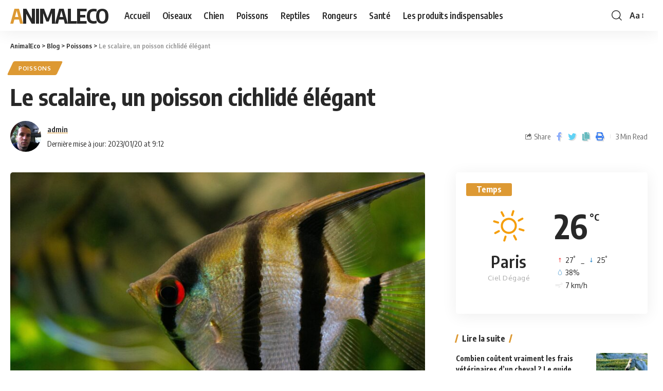

--- FILE ---
content_type: text/html; charset=UTF-8
request_url: https://www.animaleco.com/poissons/le-scalaire/
body_size: 17735
content:
<!DOCTYPE html>
<html lang="fr-FR">
<head>
    <meta charset="UTF-8">
    <meta http-equiv="X-UA-Compatible" content="IE=edge">
    <meta name="viewport" content="width=device-width, initial-scale=1">
    <link rel="profile" href="https://gmpg.org/xfn/11">
	<meta name='robots' content='index, follow, max-image-preview:large, max-snippet:-1, max-video-preview:-1' />

	<!-- This site is optimized with the Yoast SEO plugin v20.13 - https://yoast.com/wordpress/plugins/seo/ -->
	<title>Le scalaire, un poisson cichlidé élégant</title>
	<link rel="canonical" href="https://www.animaleco.com/poissons/le-scalaire/" />
	<meta property="og:locale" content="fr_FR" />
	<meta property="og:type" content="article" />
	<meta property="og:title" content="Le scalaire, un poisson cichlidé élégant" />
	<meta property="og:description" content="Le scalaire est un petit poisson de la famille des cichlidés d&rsquo;eau douce. C&rsquo;est un des poissons les plus aimés et reconnaissables des aquariums. Le scalaire, ou Pterophyllum scalare, vient d&rsquo;Amazonie et vous offre une variété fantastique d&rsquo;options en ce qui concerne leur taille, leur couleur et leur apparence générale. Ils sont considérés comme des [&hellip;]" />
	<meta property="og:url" content="https://www.animaleco.com/poissons/le-scalaire/" />
	<meta property="og:site_name" content="AnimalEco" />
	<meta property="article:published_time" content="2023-01-19T17:07:09+00:00" />
	<meta property="article:modified_time" content="2023-01-20T09:12:03+00:00" />
	<meta property="og:image" content="https://www.animaleco.com/wp-content/uploads/2023/01/138259104_m-scaled.jpg" />
	<meta property="og:image:width" content="2560" />
	<meta property="og:image:height" content="1491" />
	<meta property="og:image:type" content="image/jpeg" />
	<meta name="author" content="admin" />
	<meta name="twitter:card" content="summary_large_image" />
	<meta name="twitter:label1" content="Written by" />
	<meta name="twitter:data1" content="admin" />
	<meta name="twitter:label2" content="Est. reading time" />
	<meta name="twitter:data2" content="3 minutes" />
	<script type="application/ld+json" class="yoast-schema-graph">{"@context":"https://schema.org","@graph":[{"@type":"WebPage","@id":"https://www.animaleco.com/poissons/le-scalaire/","url":"https://www.animaleco.com/poissons/le-scalaire/","name":"Le scalaire, un poisson cichlidé élégant","isPartOf":{"@id":"https://www.animaleco.com/#website"},"primaryImageOfPage":{"@id":"https://www.animaleco.com/poissons/le-scalaire/#primaryimage"},"image":{"@id":"https://www.animaleco.com/poissons/le-scalaire/#primaryimage"},"thumbnailUrl":"https://www.animaleco.com/wp-content/uploads/2023/01/138259104_m-scaled.jpg","datePublished":"2023-01-19T17:07:09+00:00","dateModified":"2023-01-20T09:12:03+00:00","author":{"@id":"https://www.animaleco.com/#/schema/person/490c88afa7c65e9add882598d1f4be66"},"breadcrumb":{"@id":"https://www.animaleco.com/poissons/le-scalaire/#breadcrumb"},"inLanguage":"fr-FR","potentialAction":[{"@type":"ReadAction","target":["https://www.animaleco.com/poissons/le-scalaire/"]}]},{"@type":"ImageObject","inLanguage":"fr-FR","@id":"https://www.animaleco.com/poissons/le-scalaire/#primaryimage","url":"https://www.animaleco.com/wp-content/uploads/2023/01/138259104_m-scaled.jpg","contentUrl":"https://www.animaleco.com/wp-content/uploads/2023/01/138259104_m-scaled.jpg","width":2560,"height":1491},{"@type":"BreadcrumbList","@id":"https://www.animaleco.com/poissons/le-scalaire/#breadcrumb","itemListElement":[{"@type":"ListItem","position":1,"name":"Home","item":"https://www.animaleco.com/"},{"@type":"ListItem","position":2,"name":"Blog","item":"https://www.animaleco.com/blog/"},{"@type":"ListItem","position":3,"name":"Le scalaire, un poisson cichlidé élégant"}]},{"@type":"WebSite","@id":"https://www.animaleco.com/#website","url":"https://www.animaleco.com/","name":"AnimalEco","description":"","potentialAction":[{"@type":"SearchAction","target":{"@type":"EntryPoint","urlTemplate":"https://www.animaleco.com/?s={search_term_string}"},"query-input":"required name=search_term_string"}],"inLanguage":"fr-FR"},{"@type":"Person","@id":"https://www.animaleco.com/#/schema/person/490c88afa7c65e9add882598d1f4be66","name":"admin","image":{"@type":"ImageObject","inLanguage":"fr-FR","@id":"https://www.animaleco.com/#/schema/person/image/","url":"https://secure.gravatar.com/avatar/32a8e09a19019f428bb7da859da96081?s=96&d=mm&r=g","contentUrl":"https://secure.gravatar.com/avatar/32a8e09a19019f428bb7da859da96081?s=96&d=mm&r=g","caption":"admin"},"sameAs":["https://animaleco.com"]}]}</script>
	<!-- / Yoast SEO plugin. -->


<link rel="alternate" type="application/rss+xml" title="AnimalEco &raquo; Flux" href="https://www.animaleco.com/feed/" />
<link rel="alternate" type="application/rss+xml" title="AnimalEco &raquo; Flux des commentaires" href="https://www.animaleco.com/comments/feed/" />
<script type="application/ld+json">{"@context":"https://schema.org","@type":"Organization","legalName":"AnimalEco","url":"https://www.animaleco.com/"}</script>
<script>
window._wpemojiSettings = {"baseUrl":"https:\/\/s.w.org\/images\/core\/emoji\/14.0.0\/72x72\/","ext":".png","svgUrl":"https:\/\/s.w.org\/images\/core\/emoji\/14.0.0\/svg\/","svgExt":".svg","source":{"concatemoji":"https:\/\/www.animaleco.com\/wp-includes\/js\/wp-emoji-release.min.js?ver=6.1.1"}};
/*! This file is auto-generated */
!function(e,a,t){var n,r,o,i=a.createElement("canvas"),p=i.getContext&&i.getContext("2d");function s(e,t){var a=String.fromCharCode,e=(p.clearRect(0,0,i.width,i.height),p.fillText(a.apply(this,e),0,0),i.toDataURL());return p.clearRect(0,0,i.width,i.height),p.fillText(a.apply(this,t),0,0),e===i.toDataURL()}function c(e){var t=a.createElement("script");t.src=e,t.defer=t.type="text/javascript",a.getElementsByTagName("head")[0].appendChild(t)}for(o=Array("flag","emoji"),t.supports={everything:!0,everythingExceptFlag:!0},r=0;r<o.length;r++)t.supports[o[r]]=function(e){if(p&&p.fillText)switch(p.textBaseline="top",p.font="600 32px Arial",e){case"flag":return s([127987,65039,8205,9895,65039],[127987,65039,8203,9895,65039])?!1:!s([55356,56826,55356,56819],[55356,56826,8203,55356,56819])&&!s([55356,57332,56128,56423,56128,56418,56128,56421,56128,56430,56128,56423,56128,56447],[55356,57332,8203,56128,56423,8203,56128,56418,8203,56128,56421,8203,56128,56430,8203,56128,56423,8203,56128,56447]);case"emoji":return!s([129777,127995,8205,129778,127999],[129777,127995,8203,129778,127999])}return!1}(o[r]),t.supports.everything=t.supports.everything&&t.supports[o[r]],"flag"!==o[r]&&(t.supports.everythingExceptFlag=t.supports.everythingExceptFlag&&t.supports[o[r]]);t.supports.everythingExceptFlag=t.supports.everythingExceptFlag&&!t.supports.flag,t.DOMReady=!1,t.readyCallback=function(){t.DOMReady=!0},t.supports.everything||(n=function(){t.readyCallback()},a.addEventListener?(a.addEventListener("DOMContentLoaded",n,!1),e.addEventListener("load",n,!1)):(e.attachEvent("onload",n),a.attachEvent("onreadystatechange",function(){"complete"===a.readyState&&t.readyCallback()})),(e=t.source||{}).concatemoji?c(e.concatemoji):e.wpemoji&&e.twemoji&&(c(e.twemoji),c(e.wpemoji)))}(window,document,window._wpemojiSettings);
</script>
<style>
img.wp-smiley,
img.emoji {
	display: inline !important;
	border: none !important;
	box-shadow: none !important;
	height: 1em !important;
	width: 1em !important;
	margin: 0 0.07em !important;
	vertical-align: -0.1em !important;
	background: none !important;
	padding: 0 !important;
}
</style>
	<link rel='stylesheet' id='wp-block-library-css' href='https://www.animaleco.com/wp-includes/css/dist/block-library/style.min.css?ver=6.1.1' media='all' />
<link rel='stylesheet' id='classic-theme-styles-css' href='https://www.animaleco.com/wp-includes/css/classic-themes.min.css?ver=1' media='all' />
<style id='global-styles-inline-css'>
body{--wp--preset--color--black: #000000;--wp--preset--color--cyan-bluish-gray: #abb8c3;--wp--preset--color--white: #ffffff;--wp--preset--color--pale-pink: #f78da7;--wp--preset--color--vivid-red: #cf2e2e;--wp--preset--color--luminous-vivid-orange: #ff6900;--wp--preset--color--luminous-vivid-amber: #fcb900;--wp--preset--color--light-green-cyan: #7bdcb5;--wp--preset--color--vivid-green-cyan: #00d084;--wp--preset--color--pale-cyan-blue: #8ed1fc;--wp--preset--color--vivid-cyan-blue: #0693e3;--wp--preset--color--vivid-purple: #9b51e0;--wp--preset--gradient--vivid-cyan-blue-to-vivid-purple: linear-gradient(135deg,rgba(6,147,227,1) 0%,rgb(155,81,224) 100%);--wp--preset--gradient--light-green-cyan-to-vivid-green-cyan: linear-gradient(135deg,rgb(122,220,180) 0%,rgb(0,208,130) 100%);--wp--preset--gradient--luminous-vivid-amber-to-luminous-vivid-orange: linear-gradient(135deg,rgba(252,185,0,1) 0%,rgba(255,105,0,1) 100%);--wp--preset--gradient--luminous-vivid-orange-to-vivid-red: linear-gradient(135deg,rgba(255,105,0,1) 0%,rgb(207,46,46) 100%);--wp--preset--gradient--very-light-gray-to-cyan-bluish-gray: linear-gradient(135deg,rgb(238,238,238) 0%,rgb(169,184,195) 100%);--wp--preset--gradient--cool-to-warm-spectrum: linear-gradient(135deg,rgb(74,234,220) 0%,rgb(151,120,209) 20%,rgb(207,42,186) 40%,rgb(238,44,130) 60%,rgb(251,105,98) 80%,rgb(254,248,76) 100%);--wp--preset--gradient--blush-light-purple: linear-gradient(135deg,rgb(255,206,236) 0%,rgb(152,150,240) 100%);--wp--preset--gradient--blush-bordeaux: linear-gradient(135deg,rgb(254,205,165) 0%,rgb(254,45,45) 50%,rgb(107,0,62) 100%);--wp--preset--gradient--luminous-dusk: linear-gradient(135deg,rgb(255,203,112) 0%,rgb(199,81,192) 50%,rgb(65,88,208) 100%);--wp--preset--gradient--pale-ocean: linear-gradient(135deg,rgb(255,245,203) 0%,rgb(182,227,212) 50%,rgb(51,167,181) 100%);--wp--preset--gradient--electric-grass: linear-gradient(135deg,rgb(202,248,128) 0%,rgb(113,206,126) 100%);--wp--preset--gradient--midnight: linear-gradient(135deg,rgb(2,3,129) 0%,rgb(40,116,252) 100%);--wp--preset--duotone--dark-grayscale: url('#wp-duotone-dark-grayscale');--wp--preset--duotone--grayscale: url('#wp-duotone-grayscale');--wp--preset--duotone--purple-yellow: url('#wp-duotone-purple-yellow');--wp--preset--duotone--blue-red: url('#wp-duotone-blue-red');--wp--preset--duotone--midnight: url('#wp-duotone-midnight');--wp--preset--duotone--magenta-yellow: url('#wp-duotone-magenta-yellow');--wp--preset--duotone--purple-green: url('#wp-duotone-purple-green');--wp--preset--duotone--blue-orange: url('#wp-duotone-blue-orange');--wp--preset--font-size--small: 13px;--wp--preset--font-size--medium: 20px;--wp--preset--font-size--large: 36px;--wp--preset--font-size--x-large: 42px;--wp--preset--spacing--20: 0.44rem;--wp--preset--spacing--30: 0.67rem;--wp--preset--spacing--40: 1rem;--wp--preset--spacing--50: 1.5rem;--wp--preset--spacing--60: 2.25rem;--wp--preset--spacing--70: 3.38rem;--wp--preset--spacing--80: 5.06rem;}:where(.is-layout-flex){gap: 0.5em;}body .is-layout-flow > .alignleft{float: left;margin-inline-start: 0;margin-inline-end: 2em;}body .is-layout-flow > .alignright{float: right;margin-inline-start: 2em;margin-inline-end: 0;}body .is-layout-flow > .aligncenter{margin-left: auto !important;margin-right: auto !important;}body .is-layout-constrained > .alignleft{float: left;margin-inline-start: 0;margin-inline-end: 2em;}body .is-layout-constrained > .alignright{float: right;margin-inline-start: 2em;margin-inline-end: 0;}body .is-layout-constrained > .aligncenter{margin-left: auto !important;margin-right: auto !important;}body .is-layout-constrained > :where(:not(.alignleft):not(.alignright):not(.alignfull)){max-width: var(--wp--style--global--content-size);margin-left: auto !important;margin-right: auto !important;}body .is-layout-constrained > .alignwide{max-width: var(--wp--style--global--wide-size);}body .is-layout-flex{display: flex;}body .is-layout-flex{flex-wrap: wrap;align-items: center;}body .is-layout-flex > *{margin: 0;}:where(.wp-block-columns.is-layout-flex){gap: 2em;}.has-black-color{color: var(--wp--preset--color--black) !important;}.has-cyan-bluish-gray-color{color: var(--wp--preset--color--cyan-bluish-gray) !important;}.has-white-color{color: var(--wp--preset--color--white) !important;}.has-pale-pink-color{color: var(--wp--preset--color--pale-pink) !important;}.has-vivid-red-color{color: var(--wp--preset--color--vivid-red) !important;}.has-luminous-vivid-orange-color{color: var(--wp--preset--color--luminous-vivid-orange) !important;}.has-luminous-vivid-amber-color{color: var(--wp--preset--color--luminous-vivid-amber) !important;}.has-light-green-cyan-color{color: var(--wp--preset--color--light-green-cyan) !important;}.has-vivid-green-cyan-color{color: var(--wp--preset--color--vivid-green-cyan) !important;}.has-pale-cyan-blue-color{color: var(--wp--preset--color--pale-cyan-blue) !important;}.has-vivid-cyan-blue-color{color: var(--wp--preset--color--vivid-cyan-blue) !important;}.has-vivid-purple-color{color: var(--wp--preset--color--vivid-purple) !important;}.has-black-background-color{background-color: var(--wp--preset--color--black) !important;}.has-cyan-bluish-gray-background-color{background-color: var(--wp--preset--color--cyan-bluish-gray) !important;}.has-white-background-color{background-color: var(--wp--preset--color--white) !important;}.has-pale-pink-background-color{background-color: var(--wp--preset--color--pale-pink) !important;}.has-vivid-red-background-color{background-color: var(--wp--preset--color--vivid-red) !important;}.has-luminous-vivid-orange-background-color{background-color: var(--wp--preset--color--luminous-vivid-orange) !important;}.has-luminous-vivid-amber-background-color{background-color: var(--wp--preset--color--luminous-vivid-amber) !important;}.has-light-green-cyan-background-color{background-color: var(--wp--preset--color--light-green-cyan) !important;}.has-vivid-green-cyan-background-color{background-color: var(--wp--preset--color--vivid-green-cyan) !important;}.has-pale-cyan-blue-background-color{background-color: var(--wp--preset--color--pale-cyan-blue) !important;}.has-vivid-cyan-blue-background-color{background-color: var(--wp--preset--color--vivid-cyan-blue) !important;}.has-vivid-purple-background-color{background-color: var(--wp--preset--color--vivid-purple) !important;}.has-black-border-color{border-color: var(--wp--preset--color--black) !important;}.has-cyan-bluish-gray-border-color{border-color: var(--wp--preset--color--cyan-bluish-gray) !important;}.has-white-border-color{border-color: var(--wp--preset--color--white) !important;}.has-pale-pink-border-color{border-color: var(--wp--preset--color--pale-pink) !important;}.has-vivid-red-border-color{border-color: var(--wp--preset--color--vivid-red) !important;}.has-luminous-vivid-orange-border-color{border-color: var(--wp--preset--color--luminous-vivid-orange) !important;}.has-luminous-vivid-amber-border-color{border-color: var(--wp--preset--color--luminous-vivid-amber) !important;}.has-light-green-cyan-border-color{border-color: var(--wp--preset--color--light-green-cyan) !important;}.has-vivid-green-cyan-border-color{border-color: var(--wp--preset--color--vivid-green-cyan) !important;}.has-pale-cyan-blue-border-color{border-color: var(--wp--preset--color--pale-cyan-blue) !important;}.has-vivid-cyan-blue-border-color{border-color: var(--wp--preset--color--vivid-cyan-blue) !important;}.has-vivid-purple-border-color{border-color: var(--wp--preset--color--vivid-purple) !important;}.has-vivid-cyan-blue-to-vivid-purple-gradient-background{background: var(--wp--preset--gradient--vivid-cyan-blue-to-vivid-purple) !important;}.has-light-green-cyan-to-vivid-green-cyan-gradient-background{background: var(--wp--preset--gradient--light-green-cyan-to-vivid-green-cyan) !important;}.has-luminous-vivid-amber-to-luminous-vivid-orange-gradient-background{background: var(--wp--preset--gradient--luminous-vivid-amber-to-luminous-vivid-orange) !important;}.has-luminous-vivid-orange-to-vivid-red-gradient-background{background: var(--wp--preset--gradient--luminous-vivid-orange-to-vivid-red) !important;}.has-very-light-gray-to-cyan-bluish-gray-gradient-background{background: var(--wp--preset--gradient--very-light-gray-to-cyan-bluish-gray) !important;}.has-cool-to-warm-spectrum-gradient-background{background: var(--wp--preset--gradient--cool-to-warm-spectrum) !important;}.has-blush-light-purple-gradient-background{background: var(--wp--preset--gradient--blush-light-purple) !important;}.has-blush-bordeaux-gradient-background{background: var(--wp--preset--gradient--blush-bordeaux) !important;}.has-luminous-dusk-gradient-background{background: var(--wp--preset--gradient--luminous-dusk) !important;}.has-pale-ocean-gradient-background{background: var(--wp--preset--gradient--pale-ocean) !important;}.has-electric-grass-gradient-background{background: var(--wp--preset--gradient--electric-grass) !important;}.has-midnight-gradient-background{background: var(--wp--preset--gradient--midnight) !important;}.has-small-font-size{font-size: var(--wp--preset--font-size--small) !important;}.has-medium-font-size{font-size: var(--wp--preset--font-size--medium) !important;}.has-large-font-size{font-size: var(--wp--preset--font-size--large) !important;}.has-x-large-font-size{font-size: var(--wp--preset--font-size--x-large) !important;}
.wp-block-navigation a:where(:not(.wp-element-button)){color: inherit;}
:where(.wp-block-columns.is-layout-flex){gap: 2em;}
.wp-block-pullquote{font-size: 1.5em;line-height: 1.6;}
</style>
<link rel='stylesheet' id='toc-screen-css' href='https://www.animaleco.com/wp-content/plugins/table-of-contents-plus/screen.min.css?ver=2309' media='all' />
<link rel='stylesheet' id='elementor-icons-css' href='https://www.animaleco.com/wp-content/plugins/elementor/assets/lib/eicons/css/elementor-icons.min.css?ver=5.27.0' media='all' />
<link rel='stylesheet' id='elementor-frontend-css' href='https://www.animaleco.com/wp-content/plugins/elementor/assets/css/frontend-lite.min.css?ver=3.19.2' media='all' />
<link rel='stylesheet' id='swiper-css' href='https://www.animaleco.com/wp-content/plugins/elementor/assets/lib/swiper/css/swiper.min.css?ver=5.3.6' media='all' />
<link rel='stylesheet' id='elementor-post-10-css' href='https://www.animaleco.com/wp-content/uploads/elementor/css/post-10.css?ver=1691737794' media='all' />
<link rel='stylesheet' id='elementor-pro-css' href='https://www.animaleco.com/wp-content/plugins/elementor-pro/assets/css/frontend-lite.min.css?ver=3.7.2' media='all' />
<link rel='stylesheet' id='elementor-global-css' href='https://www.animaleco.com/wp-content/uploads/elementor/css/global.css?ver=1691737796' media='all' />
<link rel='stylesheet' id='elementor-post-2439-css' href='https://www.animaleco.com/wp-content/uploads/elementor/css/post-2439.css?ver=1691737796' media='all' />
<link rel='stylesheet' id='foxiz-font-css' href='//fonts.googleapis.com/css?family=Oxygen%3A400%2C700%7CEncode+Sans+Condensed%3A400%2C500%2C600%2C700%2C800&#038;display=swap&#038;ver=1.4.6' media='all' />
<link rel='stylesheet' id='foxiz-main-css' href='https://www.animaleco.com/wp-content/themes/foxiz/assets/css/main.css?ver=1.4.6' media='all' />
<link rel='stylesheet' id='foxiz-print-css' href='https://www.animaleco.com/wp-content/themes/foxiz/assets/css/print.css?ver=1.4.6' media='all' />
<link rel='stylesheet' id='foxiz-style-css' href='https://www.animaleco.com/wp-content/themes/foxiz/style.css?ver=1.4.6' media='all' />
<style id='foxiz-style-inline-css'>
:root {--g-color :#dd9933;--g-color-90 :#dd9933e6;}[data-theme="dark"].is-hd-4 {--nav-bg: #191c20;--nav-bg-from: #191c20;--nav-bg-to: #191c20;}:root {--max-width-wo-sb : 860px;--top-site-bg :#0e0f12;--hyperlink-line-color :var(--g-color);}[data-theme="dark"], .light-scheme {--top-site-bg :#0e0f12;}.search-header:before { background-repeat : no-repeat;background-size : cover;background-image : url(https://foxiz.themeruby.com/default/wp-content/uploads/sites/2/2021/09/search-bg.jpg);background-attachment : scroll;background-position : center center;}[data-theme="dark"] .search-header:before { background-repeat : no-repeat;background-size : cover;background-image : url(https://foxiz.themeruby.com/default/wp-content/uploads/sites/2/2021/09/search-bgd.jpg);background-attachment : scroll;background-position : center center;}.footer-has-bg { background-color : #00000007;}[data-theme="dark"] .footer-has-bg { background-color : #16181c;}.top-site-ad .ad-image { max-width: 1500px; }.yes-hd-transparent .top-site-ad {--top-site-bg :#0e0f12;}#amp-mobile-version-switcher { display: none; }
</style>
<link rel='stylesheet' id='google-fonts-1-css' href='https://fonts.googleapis.com/css?family=Roboto%3A100%2C100italic%2C200%2C200italic%2C300%2C300italic%2C400%2C400italic%2C500%2C500italic%2C600%2C600italic%2C700%2C700italic%2C800%2C800italic%2C900%2C900italic%7CRoboto+Slab%3A100%2C100italic%2C200%2C200italic%2C300%2C300italic%2C400%2C400italic%2C500%2C500italic%2C600%2C600italic%2C700%2C700italic%2C800%2C800italic%2C900%2C900italic&#038;display=swap&#038;ver=6.1.1' media='all' />
<link rel="preconnect" href="https://fonts.gstatic.com/" crossorigin><script src='https://www.animaleco.com/wp-includes/js/jquery/jquery.min.js?ver=3.6.1' id='jquery-core-js'></script>
<script src='https://www.animaleco.com/wp-includes/js/jquery/jquery-migrate.min.js?ver=3.3.2' id='jquery-migrate-js'></script>
<script src='https://www.animaleco.com/wp-content/themes/foxiz/assets/js/highlight-share.js?ver=1' id='highlight-share-js'></script>
<link rel="https://api.w.org/" href="https://www.animaleco.com/wp-json/" /><link rel="alternate" type="application/json" href="https://www.animaleco.com/wp-json/wp/v2/posts/2425" /><link rel="EditURI" type="application/rsd+xml" title="RSD" href="https://www.animaleco.com/xmlrpc.php?rsd" />
<link rel="wlwmanifest" type="application/wlwmanifest+xml" href="https://www.animaleco.com/wp-includes/wlwmanifest.xml" />
<meta name="generator" content="WordPress 6.1.1" />
<link rel='shortlink' href='https://www.animaleco.com/?p=2425' />
<link rel="alternate" type="application/json+oembed" href="https://www.animaleco.com/wp-json/oembed/1.0/embed?url=https%3A%2F%2Fwww.animaleco.com%2Fpoissons%2Fle-scalaire%2F" />
<link rel="alternate" type="text/xml+oembed" href="https://www.animaleco.com/wp-json/oembed/1.0/embed?url=https%3A%2F%2Fwww.animaleco.com%2Fpoissons%2Fle-scalaire%2F&#038;format=xml" />
<meta name="generator" content="Elementor 3.19.2; features: e_optimized_assets_loading, e_optimized_css_loading, additional_custom_breakpoints, block_editor_assets_optimize, e_image_loading_optimization; settings: css_print_method-external, google_font-enabled, font_display-swap">
<script type="application/ld+json">{"@context":"https://schema.org","@type":"WebSite","@id":"https://www.animaleco.com/#website","url":"https://www.animaleco.com/","name":"AnimalEco","potentialAction":{"@type":"SearchAction","target":"https://www.animaleco.com/?s={search_term_string}","query-input":"required name=search_term_string"}}</script>
</head>
<body data-rsssl=1 class="post-template-default single single-post postid-2425 single-format-standard wp-embed-responsive elementor-default elementor-kit-10 menu-ani-1 hover-ani-1 wc-res-list is-hd-1 is-standard-1 is-backtop is-mstick is-smart-sticky yes-tstick top-spacing sync-bookmarks" data-theme="default">
<svg xmlns="http://www.w3.org/2000/svg" viewBox="0 0 0 0" width="0" height="0" focusable="false" role="none" style="visibility: hidden; position: absolute; left: -9999px; overflow: hidden;" ><defs><filter id="wp-duotone-dark-grayscale"><feColorMatrix color-interpolation-filters="sRGB" type="matrix" values=" .299 .587 .114 0 0 .299 .587 .114 0 0 .299 .587 .114 0 0 .299 .587 .114 0 0 " /><feComponentTransfer color-interpolation-filters="sRGB" ><feFuncR type="table" tableValues="0 0.49803921568627" /><feFuncG type="table" tableValues="0 0.49803921568627" /><feFuncB type="table" tableValues="0 0.49803921568627" /><feFuncA type="table" tableValues="1 1" /></feComponentTransfer><feComposite in2="SourceGraphic" operator="in" /></filter></defs></svg><svg xmlns="http://www.w3.org/2000/svg" viewBox="0 0 0 0" width="0" height="0" focusable="false" role="none" style="visibility: hidden; position: absolute; left: -9999px; overflow: hidden;" ><defs><filter id="wp-duotone-grayscale"><feColorMatrix color-interpolation-filters="sRGB" type="matrix" values=" .299 .587 .114 0 0 .299 .587 .114 0 0 .299 .587 .114 0 0 .299 .587 .114 0 0 " /><feComponentTransfer color-interpolation-filters="sRGB" ><feFuncR type="table" tableValues="0 1" /><feFuncG type="table" tableValues="0 1" /><feFuncB type="table" tableValues="0 1" /><feFuncA type="table" tableValues="1 1" /></feComponentTransfer><feComposite in2="SourceGraphic" operator="in" /></filter></defs></svg><svg xmlns="http://www.w3.org/2000/svg" viewBox="0 0 0 0" width="0" height="0" focusable="false" role="none" style="visibility: hidden; position: absolute; left: -9999px; overflow: hidden;" ><defs><filter id="wp-duotone-purple-yellow"><feColorMatrix color-interpolation-filters="sRGB" type="matrix" values=" .299 .587 .114 0 0 .299 .587 .114 0 0 .299 .587 .114 0 0 .299 .587 .114 0 0 " /><feComponentTransfer color-interpolation-filters="sRGB" ><feFuncR type="table" tableValues="0.54901960784314 0.98823529411765" /><feFuncG type="table" tableValues="0 1" /><feFuncB type="table" tableValues="0.71764705882353 0.25490196078431" /><feFuncA type="table" tableValues="1 1" /></feComponentTransfer><feComposite in2="SourceGraphic" operator="in" /></filter></defs></svg><svg xmlns="http://www.w3.org/2000/svg" viewBox="0 0 0 0" width="0" height="0" focusable="false" role="none" style="visibility: hidden; position: absolute; left: -9999px; overflow: hidden;" ><defs><filter id="wp-duotone-blue-red"><feColorMatrix color-interpolation-filters="sRGB" type="matrix" values=" .299 .587 .114 0 0 .299 .587 .114 0 0 .299 .587 .114 0 0 .299 .587 .114 0 0 " /><feComponentTransfer color-interpolation-filters="sRGB" ><feFuncR type="table" tableValues="0 1" /><feFuncG type="table" tableValues="0 0.27843137254902" /><feFuncB type="table" tableValues="0.5921568627451 0.27843137254902" /><feFuncA type="table" tableValues="1 1" /></feComponentTransfer><feComposite in2="SourceGraphic" operator="in" /></filter></defs></svg><svg xmlns="http://www.w3.org/2000/svg" viewBox="0 0 0 0" width="0" height="0" focusable="false" role="none" style="visibility: hidden; position: absolute; left: -9999px; overflow: hidden;" ><defs><filter id="wp-duotone-midnight"><feColorMatrix color-interpolation-filters="sRGB" type="matrix" values=" .299 .587 .114 0 0 .299 .587 .114 0 0 .299 .587 .114 0 0 .299 .587 .114 0 0 " /><feComponentTransfer color-interpolation-filters="sRGB" ><feFuncR type="table" tableValues="0 0" /><feFuncG type="table" tableValues="0 0.64705882352941" /><feFuncB type="table" tableValues="0 1" /><feFuncA type="table" tableValues="1 1" /></feComponentTransfer><feComposite in2="SourceGraphic" operator="in" /></filter></defs></svg><svg xmlns="http://www.w3.org/2000/svg" viewBox="0 0 0 0" width="0" height="0" focusable="false" role="none" style="visibility: hidden; position: absolute; left: -9999px; overflow: hidden;" ><defs><filter id="wp-duotone-magenta-yellow"><feColorMatrix color-interpolation-filters="sRGB" type="matrix" values=" .299 .587 .114 0 0 .299 .587 .114 0 0 .299 .587 .114 0 0 .299 .587 .114 0 0 " /><feComponentTransfer color-interpolation-filters="sRGB" ><feFuncR type="table" tableValues="0.78039215686275 1" /><feFuncG type="table" tableValues="0 0.94901960784314" /><feFuncB type="table" tableValues="0.35294117647059 0.47058823529412" /><feFuncA type="table" tableValues="1 1" /></feComponentTransfer><feComposite in2="SourceGraphic" operator="in" /></filter></defs></svg><svg xmlns="http://www.w3.org/2000/svg" viewBox="0 0 0 0" width="0" height="0" focusable="false" role="none" style="visibility: hidden; position: absolute; left: -9999px; overflow: hidden;" ><defs><filter id="wp-duotone-purple-green"><feColorMatrix color-interpolation-filters="sRGB" type="matrix" values=" .299 .587 .114 0 0 .299 .587 .114 0 0 .299 .587 .114 0 0 .299 .587 .114 0 0 " /><feComponentTransfer color-interpolation-filters="sRGB" ><feFuncR type="table" tableValues="0.65098039215686 0.40392156862745" /><feFuncG type="table" tableValues="0 1" /><feFuncB type="table" tableValues="0.44705882352941 0.4" /><feFuncA type="table" tableValues="1 1" /></feComponentTransfer><feComposite in2="SourceGraphic" operator="in" /></filter></defs></svg><svg xmlns="http://www.w3.org/2000/svg" viewBox="0 0 0 0" width="0" height="0" focusable="false" role="none" style="visibility: hidden; position: absolute; left: -9999px; overflow: hidden;" ><defs><filter id="wp-duotone-blue-orange"><feColorMatrix color-interpolation-filters="sRGB" type="matrix" values=" .299 .587 .114 0 0 .299 .587 .114 0 0 .299 .587 .114 0 0 .299 .587 .114 0 0 " /><feComponentTransfer color-interpolation-filters="sRGB" ><feFuncR type="table" tableValues="0.098039215686275 1" /><feFuncG type="table" tableValues="0 0.66274509803922" /><feFuncB type="table" tableValues="0.84705882352941 0.41960784313725" /><feFuncA type="table" tableValues="1 1" /></feComponentTransfer><feComposite in2="SourceGraphic" operator="in" /></filter></defs></svg><div class="site-outer">
	        <header id="site-header" class="header-wrap rb-section header-set-1 header-1 header-wrapper style-shadow">
			        <div class="reading-indicator"><span id="reading-progress"></span></div>
		            <div id="navbar-outer" class="navbar-outer">
                <div id="sticky-holder" class="sticky-holder">
                    <div class="navbar-wrap">
                        <div class="rb-container edge-padding">
                            <div class="navbar-inner">
                                <div class="navbar-left">
									    <div class="logo-wrap is-text-logo site-branding">
		            <p class="logo-title h1">
                <a href="https://www.animaleco.com/" title="AnimalEco">AnimalEco</a>
            </p>
		        </div>        <nav id="site-navigation" class="main-menu-wrap" aria-label="main menu"><ul id="menu-main-menu" class="main-menu rb-menu large-menu" itemscope itemtype="https://www.schema.org/SiteNavigationElement"><li id="menu-item-2264" class="menu-item menu-item-type-custom menu-item-object-custom menu-item-2264"><a href="https://animaleco.com/"><span>Accueil</span></a></li>
<li id="menu-item-2429" class="menu-item menu-item-type-taxonomy menu-item-object-category menu-item-2429"><a href="https://www.animaleco.com/category/oiseaux/"><span>Oiseaux</span></a></li>
<li id="menu-item-2428" class="menu-item menu-item-type-taxonomy menu-item-object-category menu-item-2428"><a href="https://www.animaleco.com/category/chien/"><span>Chien</span></a></li>
<li id="menu-item-2430" class="menu-item menu-item-type-taxonomy menu-item-object-category current-post-ancestor current-menu-parent current-post-parent menu-item-2430"><a href="https://www.animaleco.com/category/poissons/"><span>Poissons</span></a></li>
<li id="menu-item-2431" class="menu-item menu-item-type-taxonomy menu-item-object-category menu-item-2431"><a href="https://www.animaleco.com/category/reptiles/"><span>Reptiles</span></a></li>
<li id="menu-item-2432" class="menu-item menu-item-type-taxonomy menu-item-object-category menu-item-2432"><a href="https://www.animaleco.com/category/rongeurs/"><span>Rongeurs</span></a></li>
<li id="menu-item-2433" class="menu-item menu-item-type-taxonomy menu-item-object-category menu-item-2433"><a href="https://www.animaleco.com/category/sante/"><span>Santé</span></a></li>
<li id="menu-item-2434" class="menu-item menu-item-type-taxonomy menu-item-object-category menu-item-2434"><a href="https://www.animaleco.com/category/les-produits-indispensables/"><span>Les produits indispensables</span></a></li>
</ul></nav>
		        <div id="s-title-sticky" class="s-title-sticky">
            <div class="s-title-sticky-left">
                <span class="sticky-title-label">Lecture:</span>
                <span class="h4 sticky-title">Le scalaire, un poisson cichlidé élégant</span>
            </div>
			        <div class="sticky-share-list">
            <div class="t-shared-header meta-text">
                <i class="rbi rbi-share"></i><span class="share-label">Share</span>            </div>
            <div class="sticky-share-list-items effect-fadeout is-color">            <a class="share-action share-trigger icon-facebook" href="https://www.facebook.com/sharer.php?u=https%3A%2F%2Fwww.animaleco.com%2Fpoissons%2Fle-scalaire%2F" data-title="Facebook" data-gravity=n rel="nofollow"><i class="rbi rbi-facebook"></i></a>
		        <a class="share-action share-trigger icon-twitter" href="https://twitter.com/intent/tweet?text=Le+scalaire%2C+un+poisson+cichlid%C3%A9+%C3%A9l%C3%A9gant&amp;url=https%3A%2F%2Fwww.animaleco.com%2Fpoissons%2Fle-scalaire%2F&amp;via=" data-title="Twitter" data-gravity=n rel="nofollow">
                <i class="rbi rbi-twitter"></i></a>            <a class="share-action icon-print" rel="nofollow" href="javascript:if(window.print)window.print()" data-title="Print" data-gravity=n><i class="rbi rbi-print"></i></a>
		</div>
        </div>
		        </div>
	                                </div>
                                <div class="navbar-right">
									        <div class="wnav-holder w-header-search header-dropdown-outer">
            <a href="#" data-title="Rechercher" class="icon-holder header-element search-btn more-trigger">
				<i class="rbi rbi-search wnav-icon"></i>            </a>
			        </div>
		        <div class="wnav-holder font-resizer">
            <a href="#" class="font-resizer-trigger" data-title="Resizer"><strong>Aa</strong></a>
        </div>
		                                </div>
                            </div>
                        </div>
                    </div>
					        <div id="header-mobile" class="header-mobile">
            <div class="header-mobile-wrap">
				        <div class="mbnav edge-padding">
            <div class="navbar-left">
                <div class="mobile-toggle-wrap">
					                        <a href="#" class="mobile-menu-trigger">        <span class="burger-icon"><span></span><span></span><span></span></span>
	</a>
					                </div>
				    <div class="logo-wrap is-text-logo site-branding">
		            <p class="logo-title h1">
                <a href="https://www.animaleco.com/" title="AnimalEco">AnimalEco</a>
            </p>
		        </div>            </div>
            <div class="navbar-right">
						            <a href="#" class="mobile-menu-trigger mobile-search-icon"><i class="rbi rbi-search"></i></a>
			        <div class="wnav-holder font-resizer">
            <a href="#" class="font-resizer-trigger" data-title="Resizer"><strong>Aa</strong></a>
        </div>
		            </div>
        </div>
	            </div>
			        <div class="mobile-collapse">
            <div class="mobile-collapse-holder">
                <div class="mobile-collapse-inner">
                    <div class="mobile-search-form edge-padding">        <div class="header-search-form">
			                <span class="h5">Rechercher</span>
			        <form method="get" action="https://www.animaleco.com/" class="rb-search-form">
            <div class="search-form-inner">
				                    <span class="search-icon"><i class="rbi rbi-search"></i></span>
				                <span class="search-text"><input type="text" class="field" placeholder="Rechercher...
" value="" name="s"/></span>
                <span class="rb-search-submit"><input type="submit" value="Rechercher"/>                        <i class="rbi rbi-cright"></i></span>
            </div>
        </form>
	</div>
		</div>
                    <nav class="mobile-menu-wrap edge-padding">
						<ul id="mobile-menu" class="mobile-menu"><li class="menu-item menu-item-type-custom menu-item-object-custom menu-item-2264"><a href="https://animaleco.com/"><span>Accueil</span></a></li>
<li class="menu-item menu-item-type-taxonomy menu-item-object-category menu-item-2429"><a href="https://www.animaleco.com/category/oiseaux/"><span>Oiseaux</span></a></li>
<li class="menu-item menu-item-type-taxonomy menu-item-object-category menu-item-2428"><a href="https://www.animaleco.com/category/chien/"><span>Chien</span></a></li>
<li class="menu-item menu-item-type-taxonomy menu-item-object-category current-post-ancestor current-menu-parent current-post-parent menu-item-2430"><a href="https://www.animaleco.com/category/poissons/"><span>Poissons</span></a></li>
<li class="menu-item menu-item-type-taxonomy menu-item-object-category menu-item-2431"><a href="https://www.animaleco.com/category/reptiles/"><span>Reptiles</span></a></li>
<li class="menu-item menu-item-type-taxonomy menu-item-object-category menu-item-2432"><a href="https://www.animaleco.com/category/rongeurs/"><span>Rongeurs</span></a></li>
<li class="menu-item menu-item-type-taxonomy menu-item-object-category menu-item-2433"><a href="https://www.animaleco.com/category/sante/"><span>Santé</span></a></li>
<li class="menu-item menu-item-type-taxonomy menu-item-object-category menu-item-2434"><a href="https://www.animaleco.com/category/les-produits-indispensables/"><span>Les produits indispensables</span></a></li>
</ul>                    </nav>
                    <div class="mobile-collapse-sections edge-padding">
						                            <div class="mobile-social-list">
                                <span class="mobile-social-list-title h6">Suivez nous</span>
								<a class="social-link-facebook" data-title="Facebook" href="#" target="_blank" rel="noopener nofollow"><i class="rbi rbi-facebook"></i></a><a class="social-link-twitter" data-title="Twitter" href="#" target="_blank" rel="noopener nofollow"><i class="rbi rbi-twitter"></i></a><a class="social-link-youtube" data-title="YouTube" href="#" target="_blank" rel="noopener nofollow"><i class="rbi rbi-youtube"></i></a>                            </div>
						                    </div>
					                        <div class="collapse-footer">
							                                <div class="collapse-copyright">© 2023 Animaleco. All Rights Reserved.</div>
							                        </div>
					                </div>
            </div>
        </div>
	        </div>
	                </div>
            </div>
			        </header>
		    <div class="site-wrap">			<div id="single-post-infinite" class="single-post-infinite none-mobile-sb" data-nextposturl="https://www.animaleco.com/poissons/le-poisson-rouge/">
				<div class="single-post-outer" data-postid="2425" data-postlink="https://www.animaleco.com/poissons/le-scalaire/">
					        <div class="single-standard-1 is-sidebar-right sticky-sidebar optimal-line-length">
            <div class="rb-container edge-padding">
				<article id="post-2425" class="post-2425 post type-post status-publish format-standard has-post-thumbnail category-poissons" itemscope itemtype="https://schema.org/Article">                <header class="single-header">
					            <aside class="breadcrumb-wrap breadcrumb-navxt s-breadcrumb">
                <div class="breadcrumb-inner" vocab="https://schema.org/" typeof="BreadcrumbList"><!-- Breadcrumb NavXT 7.3.0 -->
<span property="itemListElement" typeof="ListItem"><a property="item" typeof="WebPage" title="Go to AnimalEco." href="https://www.animaleco.com" class="home" ><span property="name">AnimalEco</span></a><meta property="position" content="1"></span> &gt; <span property="itemListElement" typeof="ListItem"><a property="item" typeof="WebPage" title="Go to Blog." href="https://www.animaleco.com/blog/" class="post-root post post-post" ><span property="name">Blog</span></a><meta property="position" content="2"></span> &gt; <span property="itemListElement" typeof="ListItem"><a property="item" typeof="WebPage" title="Go to the Poissons Catégorie archives." href="https://www.animaleco.com/category/poissons/" class="taxonomy category" ><span property="name">Poissons</span></a><meta property="position" content="3"></span> &gt; <span property="itemListElement" typeof="ListItem"><span property="name" class="post post-post current-item">Le scalaire, un poisson cichlidé élégant</span><meta property="url" content="https://www.animaleco.com/poissons/le-scalaire/"><meta property="position" content="4"></span></div>
            </aside>
		        <div class="s-cats ecat-bg-1 ecat-size-big">
			<div class="p-categories"><a class="p-category category-id-108" href="https://www.animaleco.com/category/poissons/" rel="category">Poissons</a></div>        </div>
	<h1 class="s-title fw-headline" itemprop="headline">Le scalaire, un poisson cichlidé élégant</h1>        <div class="single-meta">
			                <div class="smeta-in">
					        <a class="meta-avatar" href="https://www.animaleco.com/author/admin/"><img alt='admin' src='https://secure.gravatar.com/avatar/32a8e09a19019f428bb7da859da96081?s=120&#038;d=mm&#038;r=g' srcset='https://secure.gravatar.com/avatar/32a8e09a19019f428bb7da859da96081?s=240&#038;d=mm&#038;r=g 2x' class='avatar avatar-120 photo' height='120' width='120' loading='lazy' decoding='async'/></a>
		                    <div class="smeta-sec">
                        <div class="p-meta">
                            <div class="meta-inner is-meta"><span class="meta-el meta-author">
		        <a href="https://www.animaleco.com/author/admin/">admin</a>
		        </span>
		</div>
                        </div>
						        <div class="single-updated-info meta-text">
            <time class="updated-date" datetime="2023-01-20T09:12:03+00:00">Dernière mise à jour: 2023/01/20 at 9:12  </time>
        </div>
	                    </div>
                </div>
			            <div class="smeta-extra">
				        <div class="t-shared-sec tooltips-n has-read-meta is-color">
            <div class="t-shared-header is-meta">
                <i class="rbi rbi-share"></i><span class="share-label">Share</span>
            </div>
            <div class="effect-fadeout">            <a class="share-action share-trigger icon-facebook" href="https://www.facebook.com/sharer.php?u=https%3A%2F%2Fwww.animaleco.com%2Fpoissons%2Fle-scalaire%2F" data-title="Facebook" rel="nofollow"><i class="rbi rbi-facebook"></i></a>
		        <a class="share-action share-trigger icon-twitter" href="https://twitter.com/intent/tweet?text=Le+scalaire%2C+un+poisson+cichlid%C3%A9+%C3%A9l%C3%A9gant&amp;url=https%3A%2F%2Fwww.animaleco.com%2Fpoissons%2Fle-scalaire%2F&amp;via=" data-title="Twitter" rel="nofollow">
                <i class="rbi rbi-twitter"></i></a>            <a class="share-action live-tooltip icon-copy copy-trigger" href="#" data-copied="Copied!" data-link="https://www.animaleco.com/poissons/le-scalaire/"  rel="nofollow" data-copy="Copy Link"><i class="rbi rbi-copy"></i></a>
		            <a class="share-action icon-print" rel="nofollow" href="javascript:if(window.print)window.print()" data-title="Print"><i class="rbi rbi-print"></i></a>
		</div>
        </div>
		        <div class="single-time-read is-meta">
			        <span class="meta-el meta-read">3 Min Read</span>
		        </div>
		            </div>
        </div>
		                </header>
                <div class="grid-container">
                    <div class="s-ct">
                        <div class="s-feat-outer">
							        <div class="s-feat">
			<img fetchpriority="high" width="860" height="501" src="https://www.animaleco.com/wp-content/uploads/2023/01/138259104_m-860x501.jpg" class="attachment-foxiz_crop_o1 size-foxiz_crop_o1 wp-post-image" alt="" decoding="async" />        </div>
		                        </div>
						        <div class="s-ct-wrap has-lsl">
            <div class="s-ct-inner">
				        <div class="l-shared-sec-outer">
            <div class="l-shared-sec">
                <div class="l-shared-header meta-text">
                    <i class="rbi rbi-share"></i><span class="share-label">SHARE</span>
                </div>
                <div class="l-shared-items effect-fadeout is-color">
					            <a class="share-action share-trigger icon-facebook" href="https://www.facebook.com/sharer.php?u=https%3A%2F%2Fwww.animaleco.com%2Fpoissons%2Fle-scalaire%2F" data-title="Facebook" data-gravity=w rel="nofollow"><i class="rbi rbi-facebook"></i></a>
		        <a class="share-action share-trigger icon-twitter" href="https://twitter.com/intent/tweet?text=Le+scalaire%2C+un+poisson+cichlid%C3%A9+%C3%A9l%C3%A9gant&amp;url=https%3A%2F%2Fwww.animaleco.com%2Fpoissons%2Fle-scalaire%2F&amp;via=" data-title="Twitter" data-gravity=w rel="nofollow">
                <i class="rbi rbi-twitter"></i></a>            <a class="share-action live-tooltip icon-copy copy-trigger" href="#" data-copied="Copied!" data-link="https://www.animaleco.com/poissons/le-scalaire/"  rel="nofollow" data-copy="Copy Link" data-gravity=w><i class="rbi rbi-copy"></i></a>
		            <a class="share-action icon-print" rel="nofollow" href="javascript:if(window.print)window.print()" data-title="Print" data-gravity=w><i class="rbi rbi-print"></i></a>
		                </div>
            </div>
        </div>
		                <div class="e-ct-outer">
					<div class="entry-content rbct clearfix is-highlight-shares" itemprop="articleBody"><p>Le scalaire est un petit poisson de la famille des cichlidés d&rsquo;eau douce. C&rsquo;est un des poissons les plus aimés et reconnaissables des aquariums. Le scalaire, ou <em>Pterophyllum scalare</em>, vient d&rsquo;Amazonie et vous offre une variété fantastique d&rsquo;options en ce qui concerne leur taille, leur couleur et leur apparence générale. Ils sont considérés comme des animaux faciles à entretenir et ne nécessitent pas trop d&rsquo;effort pour maintenir leur aquarium en bon état.</p>
<h2 id="description-physique" class="rb-heading-index-0">Description physique</h2>
<p>Les scalaire ont une forme anguleuse et une couleur argentée sur le dos avec des rayures noires et blanches très esthétiques. Les scalaire sont souvent comparés à des anges, ce qui fait d&rsquo;eux l&rsquo;un des poissons les plus populaires pour l&rsquo;aquariophilie. Les adultes peuvent atteindre une longueur de 10 cm mais en aquarium ils peuvent mesurer jusqu&rsquo;à 8 cm.</p>
<p>Le scalaire possède 2 paires de barbillons qui contribuent à sa reconnaissance. Les premiers sont situés près de la bouche, alors que les seconds se trouvent devant les yeux. Ces organes sensoriels sont utilisés pour flairer et sentir l&rsquo;environnement afin de repérer sa nourriture.</p>
<p><img loading="lazy" decoding="async" loading="lazy" class="alignnone wp-image-2437 size-full" src="https://www.animaleco.com/wp-content/uploads/2023/01/93374417_m-scaled.jpg" alt="" width="2560" height="1502" srcset="https://www.animaleco.com/wp-content/uploads/2023/01/93374417_m-scaled.jpg 2560w, https://www.animaleco.com/wp-content/uploads/2023/01/93374417_m-300x176.jpg 300w, https://www.animaleco.com/wp-content/uploads/2023/01/93374417_m-1024x601.jpg 1024w, https://www.animaleco.com/wp-content/uploads/2023/01/93374417_m-768x451.jpg 768w, https://www.animaleco.com/wp-content/uploads/2023/01/93374417_m-1536x901.jpg 1536w, https://www.animaleco.com/wp-content/uploads/2023/01/93374417_m-2048x1202.jpg 2048w, https://www.animaleco.com/wp-content/uploads/2023/01/93374417_m-860x505.jpg 860w" sizes="(max-width: 2560px) 100vw, 2560px" /></p>
<h2 id="comportement" class="rb-heading-index-1">Comportement</h2>
<p><strong>Les scalaire sont des poissons grégaires</strong> et sociaux qui vivent en groupes de 3 à 5 individus. Ils se déplacent dans le bac de manière coordonnée et visuellement impressionnante. Ils sont généralement paisibles et non agressifs, bien qu&rsquo;ils puissent se disputer la nourriture et les territoires. Les scalaire sont des poissons assez calmes qui passent beaucoup de temps à planer au milieu du bac.</p>
<h2 id="alimentation" class="rb-heading-index-2">Alimentation</h2>
<p>Les scalaire apprécient une variété de nourriture et <strong>acceptent facilement toutes sortes de produits commerciaux préparés pour poissons</strong>. Ils aiment manger des vers de vase et des granulés. Il est recommandé de leur donner de la nourriture variée composée de granulés, vers congelés, cœurs de crevettes, comprimés, etc. Ils aiment également fouiller dans le substrat à la recherche de larves et d&rsquo;autres proies.</p>
<h2 id="maintenance-de-laquarium" class="rb-heading-index-3">Maintenance de l&rsquo;aquarium</h2>
<p>Le scalaire est un poisson robuste qui s&rsquo;adapte bien à un grand éventail de conditions aquatiques. Néanmoins, si vous voulez qu&rsquo;il reste en bonne santé, il est important de suivre certaines règles d&rsquo;aquariophilie. Voici quelques-unes des choses à prendre en compte :</p>
<ul>
<li>Choisissez un filtre d&rsquo;aquarium qui convienne à votre bac.</li>
<li>Utilisez un chauffage pour garder la température de l&rsquo;eau stable.</li>
<li>Changez environ 30 % de l&rsquo;eau chaque semaine.</li>
<li>Ajoutez des plantes aquatiques et des cachettes.</li>
<li>Nettoyez régulièrement le fond de l&rsquo;aquarium.</li>
</ul>
<p>&nbsp;</p>
<p>En conclusion, le scalaire est un poisson facile à entretenir, adaptable aux conditions aquatiques et très esthétique. Ils sont très populaires auprès des amateurs d&rsquo;aquariums et sont parfaits pour les débutants. Avec le soin approprié, il est possible de profiter des belles couleurs et des mouvements gracieux des scalaire tout en gardant un environnement sain pour eux.</p>
</div>            <div class="entry-bottom">
				<div id="text-3" class="widget entry-widget clearfix widget_text">			<div class="textwidget">        <div class="related-sec related-5">
            <div class="inner">
				<div class="block-h heading-layout-1"><div class="heading-inner"><h3 class="heading-title"><span>Vous pourriez aussi aimer</span></h3></div></div>                <div class="block-inner">
					        <div class="p-wrap post-6712 p-wrap p-list-inline"><h4 class="entry-title"><i class="rbi rbi-plus"></i>        <a class="p-url" href="https://www.animaleco.com/lalimentation-des-carpes-koi-tout-ce-quil-faut-savoir/" rel="bookmark">L&rsquo;alimentation des carpes koï : tout ce qu&rsquo;il faut savoir</a></h4></div>
		        <div class="p-wrap post-6508 p-wrap p-list-inline"><h4 class="entry-title"><i class="rbi rbi-plus"></i>        <a class="p-url" href="https://www.animaleco.com/sante/pourquoi-et-comment-mesurer-le-ph-dans-votre-aquarium/" rel="bookmark">Pourquoi et comment mesurer le pH dans votre aquarium</a></h4></div>
		        <div class="p-wrap post-6501 p-wrap p-list-inline"><h4 class="entry-title"><i class="rbi rbi-plus"></i>        <a class="p-url" href="https://www.animaleco.com/sante/les-secrets-pour-introduire-de-nouveaux-poissons-dans-votre-aquarium/" rel="bookmark">Les secrets pour introduire de nouveaux poissons dans votre aquarium</a></h4></div>
		        <div class="p-wrap post-6332 p-wrap p-list-inline"><h4 class="entry-title"><i class="rbi rbi-plus"></i>        <a class="p-url" href="https://www.animaleco.com/sante/10-erreurs-courantes-a-eviter-en-tant-queleveur-de-poissons-rouges/" rel="bookmark">10 erreurs courantes à éviter en tant qu&rsquo;éleveur de poissons rouges</a></h4></div>
		        <div class="p-wrap post-6329 p-wrap p-list-inline"><h4 class="entry-title"><i class="rbi rbi-plus"></i>        <a class="p-url" href="https://www.animaleco.com/sante/guide-pour-choisir-la-bonne-nourriture-pour-poissons-daquarium-nutrition-etiquettes-et-plus-encore/" rel="bookmark">Guide pour choisir la bonne nourriture pour poissons d&rsquo;aquarium : nutrition, étiquettes et plus encore !</a></h4></div>
		</div>
            </div>
        </div>
		
</div>
		</div><div id="text-1" class="widget entry-widget clearfix widget_text">			<div class="textwidget"></div>
		</div>            </div>
		            <div class="article-meta is-hidden">
                <meta itemprop="mainEntityOfPage" content="https://www.animaleco.com/poissons/le-scalaire/">
                <span class="vcard author">
                                            <span class="fn" itemprop="author" itemscope content="admin" itemtype="https://schema.org/Person">
                                <meta itemprop="url" content="https://animaleco.com">
                                <span itemprop="name">admin</span>
                            </span>
                                    </span>
                <meta class="updated" itemprop="dateModified" content="2023-01-20T09:12:03+00:00">
                <time class="date published entry-date" datetime="2023-01-19T17:07:09+00:00" content="2023-01-19T17:07:09+00:00" itemprop="datePublished">janvier 19, 2023</time>
				                    <span itemprop="image" itemscope itemtype="https://schema.org/ImageObject">
				<meta itemprop="url" content="https://www.animaleco.com/wp-content/uploads/2023/01/138259104_m-scaled.jpg">
				<meta itemprop="width" content="2560">
				<meta itemprop="height" content="1491">
				</span>
								                <span itemprop="publisher" itemscope itemtype="https://schema.org/Organization">
				<meta itemprop="name" content="AnimalEco">
				<meta itemprop="url" content="https://www.animaleco.com/">
								</span>
            </div>
			                </div>
            </div>
			        <div class="e-shared-sec entry-sec">
            <div class="e-shared-header h4">
                <i class="rbi rbi-share"></i><span>Partagez cet article</span>
            </div>
            <div class="rbbsl tooltips-n effect-fadeout is-bg">
				            <a class="share-action share-trigger icon-facebook" href="https://www.facebook.com/sharer.php?u=https%3A%2F%2Fwww.animaleco.com%2Fpoissons%2Fle-scalaire%2F" data-title="Facebook" rel="nofollow"><i class="rbi rbi-facebook"></i><span>Facebook</span></a>
		        <a class="share-action share-trigger icon-twitter" href="https://twitter.com/intent/tweet?text=Le+scalaire%2C+un+poisson+cichlid%C3%A9+%C3%A9l%C3%A9gant&amp;url=https%3A%2F%2Fwww.animaleco.com%2Fpoissons%2Fle-scalaire%2F&amp;via=" data-title="Twitter" rel="nofollow">
                <i class="rbi rbi-twitter"></i><span>Twitter</span></a>            <a class="share-action live-tooltip icon-copy copy-trigger" href="#" data-copied="Copied!" data-link="https://www.animaleco.com/poissons/le-scalaire/"  rel="nofollow" data-copy="Copy Link"><i class="rbi rbi-copy"></i><span>Copy Link</span></a>
		            <a class="share-action icon-print" rel="nofollow" href="javascript:if(window.print)window.print()" data-title="Print"><i class="rbi rbi-print"></i><span>Print</span></a>
		            </div>
        </div>
		<div class="sticky-share-list-buffer">        <div class="sticky-share-list">
            <div class="t-shared-header meta-text">
                <i class="rbi rbi-share"></i><span class="share-label">Share</span>            </div>
            <div class="sticky-share-list-items effect-fadeout is-color">            <a class="share-action share-trigger icon-facebook" href="https://www.facebook.com/sharer.php?u=https%3A%2F%2Fwww.animaleco.com%2Fpoissons%2Fle-scalaire%2F" data-title="Facebook" data-gravity=n rel="nofollow"><i class="rbi rbi-facebook"></i></a>
		        <a class="share-action share-trigger icon-twitter" href="https://twitter.com/intent/tweet?text=Le+scalaire%2C+un+poisson+cichlid%C3%A9+%C3%A9l%C3%A9gant&amp;url=https%3A%2F%2Fwww.animaleco.com%2Fpoissons%2Fle-scalaire%2F&amp;via=" data-title="Twitter" data-gravity=n rel="nofollow">
                <i class="rbi rbi-twitter"></i></a>            <a class="share-action icon-print" rel="nofollow" href="javascript:if(window.print)window.print()" data-title="Print" data-gravity=n><i class="rbi rbi-print"></i></a>
		</div>
        </div>
		</div>        </div>
	                    </div>
					            <div class="sidebar-wrap single-sidebar">
                <div class="sidebar-inner clearfix">
					<div id="widget-weather-2" class="widget rb-section w-sidebar clearfix widget-weather">
							<div class="rb-weather-wrap">
									<div class="rb-w-title h4">
						Temps					</div>
								<div class="rb-w-header">
					<div class="col-left">
						<div class="rb-w-big-icon ">
							<svg class="svg-icon svg-day-sunny" aria-hidden="true" role="img" focusable="false" xmlns="http://www.w3.org/2000/svg" viewBox="0 0 64 64"><g><path fill="#f59e0b" d="M32 23.36A8.64 8.64 0 1123.36 32 8.66 8.66 0 0132 23.36m0-3A11.64 11.64 0 1043.64 32 11.64 11.64 0 0032 20.36z"/><path fill="none" stroke="#f59e0b" stroke-linecap="round" stroke-miterlimit="10" stroke-width="3" d="M32 15.71V9.5"><animate attributeName="stroke-dasharray" calcMode="spline" dur="5s" keySplines="0.5 0 0.5 1; 0.5 0 0.5 1" keyTimes="0; .5; 1" repeatCount="indefinite" values="3 6; 6 6; 3 6"/></path><path fill="none" stroke="#f59e0b" stroke-linecap="round" stroke-miterlimit="10" stroke-width="3" d="M32 48.29v6.21"><animate attributeName="stroke-dasharray" calcMode="spline" dur="5s" keySplines="0.5 0 0.5 1; 0.5 0 0.5 1" keyTimes="0; .5; 1" repeatCount="indefinite" values="3 6; 6 6; 3 6"/></path><path fill="none" stroke="#f59e0b" stroke-linecap="round" stroke-miterlimit="10" stroke-width="3" d="M43.52 20.48l4.39-4.39"><animate attributeName="stroke-dasharray" calcMode="spline" dur="5s" keySplines="0.5 0 0.5 1; 0.5 0 0.5 1" keyTimes="0; .5; 1" repeatCount="indefinite" values="3 6; 6 6; 3 6"/></path><path fill="none" stroke="#f59e0b" stroke-linecap="round" stroke-miterlimit="10" stroke-width="3" d="M20.48 43.52l-4.39 4.39"><animate attributeName="stroke-dasharray" calcMode="spline" dur="5s" keySplines="0.5 0 0.5 1; 0.5 0 0.5 1" keyTimes="0; .5; 1" repeatCount="indefinite" values="3 6; 6 6; 3 6"/></path><path fill="none" stroke="#f59e0b" stroke-linecap="round" stroke-miterlimit="10" stroke-width="3" d="M20.48 20.48l-4.39-4.39"><animate attributeName="stroke-dasharray" calcMode="spline" dur="5s" keySplines="0.5 0 0.5 1; 0.5 0 0.5 1" keyTimes="0; .5; 1" repeatCount="indefinite" values="3 6; 6 6; 3 6"/></path><path fill="none" stroke="#f59e0b" stroke-linecap="round" stroke-miterlimit="10" stroke-width="3" d="M43.52 43.52l4.39 4.39"><animate attributeName="stroke-dasharray" calcMode="spline" dur="5s" keySplines="0.5 0 0.5 1; 0.5 0 0.5 1" keyTimes="0; .5; 1" repeatCount="indefinite" values="3 6; 6 6; 3 6"/></path><path fill="none" stroke="#f59e0b" stroke-linecap="round" stroke-miterlimit="10" stroke-width="3" d="M15.71 32H9.5"><animate attributeName="stroke-dasharray" calcMode="spline" dur="5s" keySplines="0.5 0 0.5 1; 0.5 0 0.5 1" keyTimes="0; .5; 1" repeatCount="indefinite" values="3 6; 6 6; 3 6"/></path><path fill="none" stroke="#f59e0b" stroke-linecap="round" stroke-miterlimit="10" stroke-width="3" d="M48.29 32h6.21"><animate attributeName="stroke-dasharray" calcMode="spline" dur="5s" keySplines="0.5 0 0.5 1; 0.5 0 0.5 1" keyTimes="0; .5; 1" repeatCount="indefinite" values="3 6; 6 6; 3 6"/></path><animateTransform attributeName="transform" dur="45s" from="0 32 32" repeatCount="indefinite" to="360 32 32" type="rotate"/></g></svg>						</div>

					</div>
					<div class="col-right">
						<div class="rb-w-units h6">
							<span>26</span>
							<span class="ruby-degrees">
		                            <sup>&deg;C</sup>
		                       </span>
						</div>
					</div>
				</div>
				<div class="rb-w-stats">
					<div class="col-left">
						<div class="rb-header-name h6">
							Paris						</div>
						<div class="rb-w-desc">
							ciel dégagé						</div>
					</div>
					<div class="col-right">
						<div class="rb-weather-highlow">
															<span class="icon-hight"><svg class="svg-icon svg-hight" aria-hidden="true" role="img" focusable="false" xmlns="http://www.w3.org/2000/svg" viewBox="0 0 64 64"><g><path fill="none" stroke="#ef4444" stroke-linecap="round" stroke-linejoin="round" stroke-width="3" d="M32 44V20l-5.79 6.89L32 20l5.78 6.89"/><animateTransform attributeName="transform" begin="0s" dur="1.5s" keyTimes="0.0; 0.5; 0.9; 1.0" repeatCount="indefinite" type="translate" values="0 0; 0 0; 0 -9; 0 -9"/><animate attributeName="opacity" dur="1.5s" keyTimes="0.0; 0.3; 0.8; 0.9; 1.0" repeatCount="indefinite" values="0; 1; 1; 0; 0"/></g></svg></span>
								<span class="text-hight">27<sup>&deg;</sup></span>
																						<span>&lowbar;</span><span class="icon-low"><svg class="svg-icon svg-low" aria-hidden="true" role="img" focusable="false" xmlns="http://www.w3.org/2000/svg" viewBox="0 0 64 64"><g><path fill="none" stroke="#2885c7" stroke-linecap="round" stroke-linejoin="round" stroke-width="3" d="M32 20v24l-5.79-6.89L32 44l5.78-6.89"/><animateTransform attributeName="transform" begin="0s" dur="1.5s" keyTimes="0.0; 0.5; 0.9; 1.0" repeatCount="indefinite" type="translate" values="0 0; 0 0; 0 9; 0 9"/><animate attributeName="opacity" dur="1.5s" keyTimes="0.0; 0.3; 0.8; 0.9; 1.0" repeatCount="indefinite" values="0; 1; 1; 0; 0"/></g></svg></span>
								<span class="text-low">25<sup>&deg;</sup></span>
													</div>
						<div class="rb-w-humidity">
															<span class="icon-humidity"><svg class="svg-icon svg-raindrop" aria-hidden="true" role="img" focusable="false" xmlns="http://www.w3.org/2000/svg" viewBox="0 0 64 64"><path fill="none" stroke="#2885c7" stroke-linecap="round" stroke-linejoin="round" stroke-width="2" d="M32 17c-6.09 9-10 14.62-10 20.09a10 10 0 0020 0C42 31.62 38.09 26 32 17z"/></svg></span>
								<span>38%</span>
													</div>
						<div class="ruby-weather-wind">
															<span class="icon-windy"><svg class="svg-icon svg-windy" aria-hidden="true" role="img" focusable="false" xmlns="http://www.w3.org/2000/svg" viewBox="0 0 64 64"><g><path fill="none" stroke="#dddddd" stroke-linecap="round" stroke-miterlimit="10" stroke-width="3" d="M43.64 20a5 5 0 113.61 8.46h-35.5M29.14 44a5 5 0 103.61-8.46h-21"/><animateTransform attributeName="transform" dur="2s" repeatCount="indefinite" type="translate" values="-8 2; 0 -2; 8 0; 0 1; -8 2"/></g></svg></span>
								<span>7 km/h </span>
													</div>
					</div>
				</div>
									<div class="w-forecast-wrap">
											</div>
							</div>
					
			</div><div id="widget-post-1" class="widget rb-section w-sidebar clearfix widget-post"><div class="block-h widget-heading heading-layout-1"><div class="heading-inner"><h4 class="heading-title"><span>Lire la suite</span></h4></div></div><div class="widget-p-listing">        <div class="p-wrap post-6735 p-small p-list-small-2 right-featured">
            <div class="feat-holder">
				        <div class="p-featured ratio-v1">
			        <a class="p-flink" href="https://www.animaleco.com/combien-coutent-vraiment-les-frais-veterinaires-dun-cheval-le-guide-complet-pour-maitriser-votre-budget/" title="Combien coûtent vraiment les frais vétérinaires d’un cheval ? Le guide complet pour maîtriser votre budget">
			<img width="150" height="150" src="https://www.animaleco.com/wp-content/uploads/2025/11/d84df7986668117738be75deb2846165-150x150.jpeg" class="featured-img wp-post-image" alt="" decoding="async" loading="lazy" />        </a>
		        </div>
	            </div>
            <div class="p-content">
				<h5 class="entry-title">        <a class="p-url" href="https://www.animaleco.com/combien-coutent-vraiment-les-frais-veterinaires-dun-cheval-le-guide-complet-pour-maitriser-votre-budget/" rel="bookmark">Combien coûtent vraiment les frais vétérinaires d’un cheval ? Le guide complet pour maîtriser votre budget</a></h5>            <div class="p-meta">
				                <div class="meta-inner is-meta">
					                <span class="meta-el meta-category meta-bold">
					                        <a class="category-109" href="https://www.animaleco.com/category/sante/">Santé</a>
									</span>
			<span class="meta-el meta-date">
		            <time class="date published" datetime="2025-11-06T05:47:15+00:00">novembre 6, 2025</time>
		        </span>
		                </div>
				            </div>
		            </div>
        </div>
		        <div class="p-wrap post-6731 p-small p-list-small-2 right-featured">
            <div class="feat-holder">
				        <div class="p-featured ratio-v1">
			        <a class="p-flink" href="https://www.animaleco.com/les-nouvelles-tendances-en-matiere-darbres-a-chat-confort-design-et-durabilite/" title="Les nouvelles tendances en matière d’arbres à chat : confort, design et durabilité">
			<img width="150" height="150" src="https://www.animaleco.com/wp-content/uploads/2025/09/cdc7318f29e933e9c3724d2ca9ab41d5-150x150.png" class="featured-img wp-post-image" alt="" decoding="async" loading="lazy" />        </a>
		        </div>
	            </div>
            <div class="p-content">
				<h5 class="entry-title">        <a class="p-url" href="https://www.animaleco.com/les-nouvelles-tendances-en-matiere-darbres-a-chat-confort-design-et-durabilite/" rel="bookmark">Les nouvelles tendances en matière d’arbres à chat : confort, design et durabilité</a></h5>            <div class="p-meta">
				                <div class="meta-inner is-meta">
					                <span class="meta-el meta-category meta-bold">
					                        <a class="category-105" href="https://www.animaleco.com/category/chat/">Chat</a>
									</span>
			<span class="meta-el meta-date">
		            <time class="date published" datetime="2025-09-03T04:52:31+00:00">septembre 3, 2025</time>
		        </span>
		                </div>
				            </div>
		            </div>
        </div>
		        <div class="p-wrap post-6727 p-small p-list-small-2 right-featured">
            <div class="feat-holder">
				        <div class="p-featured ratio-v1">
			        <a class="p-flink" href="https://www.animaleco.com/pourquoi-mon-chien-grogne-quand-je-le-caresse/" title="Pourquoi mon chien grogne quand je le caresse ?">
			<img width="150" height="150" src="https://www.animaleco.com/wp-content/uploads/2025/06/fe22f7e1d2892a8b89884288a0615178-150x150.jpg" class="featured-img wp-post-image" alt="" decoding="async" loading="lazy" />        </a>
		        </div>
	            </div>
            <div class="p-content">
				<h5 class="entry-title">        <a class="p-url" href="https://www.animaleco.com/pourquoi-mon-chien-grogne-quand-je-le-caresse/" rel="bookmark">Pourquoi mon chien grogne quand je le caresse ?</a></h5>            <div class="p-meta">
				                <div class="meta-inner is-meta">
					                <span class="meta-el meta-category meta-bold">
					                        <a class="category-111" href="https://www.animaleco.com/category/chien/">Chien</a>
									</span>
			<span class="meta-el meta-date">
		            <time class="date published" datetime="2025-06-26T15:01:16+00:00">juin 26, 2025</time>
		        </span>
		                </div>
				            </div>
		            </div>
        </div>
		        <div class="p-wrap post-6723 p-small p-list-small-2 right-featured">
            <div class="feat-holder">
				        <div class="p-featured ratio-v1">
			        <a class="p-flink" href="https://www.animaleco.com/et-si-vous-eleviez-des-insectes-chez-vous-voici-les-5-meilleurs-choix/" title="Et si vous éleviez des insectes chez vous ? Voici les 5 meilleurs choix">
			<img width="150" height="150" src="https://www.animaleco.com/wp-content/uploads/2025/06/642be7ecee72b0f716d79cdc9dc5436e_html_fb232a4b-150x150.jpg" class="featured-img wp-post-image" alt="" decoding="async" loading="lazy" />        </a>
		        </div>
	            </div>
            <div class="p-content">
				<h5 class="entry-title">        <a class="p-url" href="https://www.animaleco.com/et-si-vous-eleviez-des-insectes-chez-vous-voici-les-5-meilleurs-choix/" rel="bookmark">Et si vous éleviez des insectes chez vous ? Voici les 5 meilleurs choix</a></h5>            <div class="p-meta">
				                <div class="meta-inner is-meta">
					                <span class="meta-el meta-category meta-bold">
					                        <a class="category-1" href="https://www.animaleco.com/category/uncategorized/">Uncategorized</a>
									</span>
			<span class="meta-el meta-date">
		            <time class="date published" datetime="2025-06-02T11:46:18+00:00">juin 2, 2025</time>
		        </span>
		                </div>
				            </div>
		            </div>
        </div>
		</div></div><div id="text-2" class="widget rb-section w-sidebar clearfix widget_text"><div class="block-h widget-heading heading-layout-1"><div class="heading-inner"><h4 class="heading-title"><span>Sign Up for Our Newsletter</span></h4></div></div>			<div class="textwidget"><p class="entry-summary">Subscribe to our newsletter to get our newest articles instantly!</p>
<p>[mc4wp_form id= »847&Prime;]</p>
</div>
		</div>                </div>
            </div>
		                </div>
				</article>            </div>
        </div>
						</div>
			</div>
			<div id="single-infinite-point" class="single-infinite-point pagination-wrap"><i class="rb-loader"></i>
			</div>
		</div>
        <footer class="footer-wrap rb-section left-dot footer-etemplate">
					<div data-elementor-type="wp-post" data-elementor-id="2439" class="elementor elementor-2439">
						<section class="elementor-section elementor-top-section elementor-element elementor-element-3ed085b elementor-section-boxed elementor-section-height-default elementor-section-height-default" data-id="3ed085b" data-element_type="section">
						<div class="elementor-container elementor-column-gap-default">
					<div class="elementor-column elementor-col-50 elementor-top-column elementor-element elementor-element-d0d516b" data-id="d0d516b" data-element_type="column">
			<div class="elementor-widget-wrap elementor-element-populated">
						<div class="elementor-element elementor-element-a3e57aa elementor-drop-cap-yes elementor-drop-cap-view-default elementor-widget elementor-widget-text-editor" data-id="a3e57aa" data-element_type="widget" data-settings="{&quot;drop_cap&quot;:&quot;yes&quot;}" data-widget_type="text-editor.default">
				<div class="elementor-widget-container">
			<style>/*! elementor - v3.19.0 - 07-02-2024 */
.elementor-widget-text-editor.elementor-drop-cap-view-stacked .elementor-drop-cap{background-color:#69727d;color:#fff}.elementor-widget-text-editor.elementor-drop-cap-view-framed .elementor-drop-cap{color:#69727d;border:3px solid;background-color:transparent}.elementor-widget-text-editor:not(.elementor-drop-cap-view-default) .elementor-drop-cap{margin-top:8px}.elementor-widget-text-editor:not(.elementor-drop-cap-view-default) .elementor-drop-cap-letter{width:1em;height:1em}.elementor-widget-text-editor .elementor-drop-cap{float:left;text-align:center;line-height:1;font-size:50px}.elementor-widget-text-editor .elementor-drop-cap-letter{display:inline-block}</style>				<div class="h1" style="color: var(--global-color); margin-bottom: 10px;">//</div>
<h4 class="footer-quote">Explore your thoughts according to your mood, discover mysterious passion and unknown inspiration that you didn’t know about yet.</h4>						</div>
				</div>
					</div>
		</div>
				<div class="elementor-column elementor-col-25 elementor-top-column elementor-element elementor-element-81a764d" data-id="81a764d" data-element_type="column">
			<div class="elementor-widget-wrap elementor-element-populated">
						<div class="elementor-element elementor-element-40aad17 elementor-widget elementor-widget-heading" data-id="40aad17" data-element_type="widget" data-widget_type="heading.default">
				<div class="elementor-widget-container">
			<style>/*! elementor - v3.19.0 - 07-02-2024 */
.elementor-heading-title{padding:0;margin:0;line-height:1}.elementor-widget-heading .elementor-heading-title[class*=elementor-size-]>a{color:inherit;font-size:inherit;line-height:inherit}.elementor-widget-heading .elementor-heading-title.elementor-size-small{font-size:15px}.elementor-widget-heading .elementor-heading-title.elementor-size-medium{font-size:19px}.elementor-widget-heading .elementor-heading-title.elementor-size-large{font-size:29px}.elementor-widget-heading .elementor-heading-title.elementor-size-xl{font-size:39px}.elementor-widget-heading .elementor-heading-title.elementor-size-xxl{font-size:59px}</style><div class="elementor-heading-title elementor-size-default">Quick Links</div>		</div>
				</div>
				<div class="elementor-element elementor-element-14a8010 elementor-widget elementor-widget-foxiz-sidebar-menu" data-id="14a8010" data-element_type="widget" data-widget_type="foxiz-sidebar-menu.default">
				<div class="elementor-widget-container">
			<ul id="menu-footer" class="sidebar-menu"><li id="menu-item-2441" class="menu-item menu-item-type-post_type menu-item-object-page menu-item-2441"><a href="https://www.animaleco.com/contact/"><span>Contact</span></a></li>
<li id="menu-item-2442" class="menu-item menu-item-type-taxonomy menu-item-object-category menu-item-2442"><a href="https://www.animaleco.com/category/oiseaux/"><span>Oiseaux</span></a></li>
<li id="menu-item-2443" class="menu-item menu-item-type-taxonomy menu-item-object-category current-post-ancestor current-menu-parent current-post-parent menu-item-2443"><a href="https://www.animaleco.com/category/poissons/"><span>Poissons</span></a></li>
<li id="menu-item-2444" class="menu-item menu-item-type-taxonomy menu-item-object-category menu-item-2444"><a href="https://www.animaleco.com/category/reptiles/"><span>Reptiles</span></a></li>
</ul>		</div>
				</div>
					</div>
		</div>
				<div class="elementor-column elementor-col-25 elementor-top-column elementor-element elementor-element-b954f5d" data-id="b954f5d" data-element_type="column">
			<div class="elementor-widget-wrap elementor-element-populated">
						<div class="elementor-element elementor-element-0b8e255 elementor-widget elementor-widget-heading" data-id="0b8e255" data-element_type="widget" data-widget_type="heading.default">
				<div class="elementor-widget-container">
			<div class="elementor-heading-title elementor-size-default">Quick Links</div>		</div>
				</div>
				<div class="elementor-element elementor-element-5fcf8f9 elementor-widget elementor-widget-foxiz-social-list" data-id="5fcf8f9" data-element_type="widget" data-widget_type="foxiz-social-list.default">
				<div class="elementor-widget-container">
			        <div class="header-social-list wnav-holder"><a class="social-link-facebook" data-title="Facebook" href="#" target="_blank" rel="noopener nofollow"><i class="rbi rbi-facebook"></i></a><a class="social-link-twitter" data-title="Twitter" href="#" target="_blank" rel="noopener nofollow"><i class="rbi rbi-twitter"></i></a><a class="social-link-youtube" data-title="YouTube" href="#" target="_blank" rel="noopener nofollow"><i class="rbi rbi-youtube"></i></a></div>
			</div>
				</div>
					</div>
		</div>
					</div>
		</section>
				</div>
		<div class="footer-inner footer-has-bg">        <div class="footer-copyright">
            <div class="rb-container edge-padding">
				            <div class="copyright-inner">
				<div class="copyright"><p>© 2023 Animaleco. All Rights Reserved.</p>
</div>            </div>
		            </div>
        </div>
	</div></footer>
		</div>
            <aside id="bookmark-toggle-info" class="bookmark-info edge-padding">
                <div class="bookmark-holder">
                    <div class="bookmark-featured"></div>
                    <div class="bookmark-inner">
                        <span class="bookmark-title h5"></span>
                        <span class="bookmark-desc"></span>
                    </div>
                </div>
            </aside>
			            <aside id="bookmark-remove-info" class="bookmark-info edge-padding">
                <div class="bookmark-remove-holder bookmark-holder">
                    <p>Removed from reading list</p>
                    <a href="#" id="bookmark-undo" class="bookmark-undo h4">Undo</a>
                </div>
            </aside>
		        <div id="rb-user-popup-form" class="rb-user-popup-form mfp-animation mfp-hide">
            <div class="logo-popup-outer">
                <div class="logo-popup">
                    <div class="login-popup-header">
						                            <span class="logo-popup-heading h3">Welcome Back!</span>
						                            <p class="logo-popup-description is-meta">Sign in to your account</p>
						                    </div>
					        <div class="user-form"><form name="popup-form" id="popup-form" action="https://www.animaleco.com/wp-login.php" method="post"><p class="login-username">
				<label for="user_login">Identifiant ou adresse e-mail</label>
				<input type="text" name="log" id="user_login" autocomplete="username" class="input" value="" size="20" />
			</p><p class="login-password">
				<label for="user_pass">Mot de passe</label>
				<input type="password" name="pwd" id="user_pass" autocomplete="current-password" class="input" value="" size="20" />
			</p><p class="login-remember"><label><input name="rememberme" type="checkbox" id="rememberme" value="forever" /> Se souvenir de moi</label></p><p class="login-submit">
				<input type="submit" name="wp-submit" id="wp-submit" class="button button-primary" value="Sign In" />
				<input type="hidden" name="redirect_to" value="https://www.animaleco.com/poissons/le-scalaire/" />
			</p></form></div>
        <div class="user-form-footer is-meta">
			            <a href="https://www.animaleco.com/wp-login.php?action=lostpassword">Lost your password?</a>
        </div>
	                </div>
            </div>
        </div>
	<script id='foxiz-core-js-extra'>
var foxizCoreParams = {"ajaxurl":"https:\/\/www.animaleco.com\/wp-admin\/admin-ajax.php","darkModeID":"RubyDarkMode"};
</script>
<script src='https://www.animaleco.com/wp-content/plugins/foxiz-core/assets/core.js?ver=1.4.6' id='foxiz-core-js'></script>
<script id='toc-front-js-extra'>
var tocplus = {"visibility_show":"Afficher","visibility_hide":"Cacher","width":"Auto"};
</script>
<script src='https://www.animaleco.com/wp-content/plugins/table-of-contents-plus/front.min.js?ver=2309' id='toc-front-js'></script>
<script src='https://www.animaleco.com/wp-content/themes/foxiz/assets/js/jquery.waypoints.min.js?ver=3.1.1' id='jquery-waypoints-js'></script>
<script src='https://www.animaleco.com/wp-content/themes/foxiz/assets/js/jquery.isotope.min.js?ver=3.0.6' id='jquery-isotope-js'></script>
<script src='https://www.animaleco.com/wp-content/themes/foxiz/assets/js/rbswiper.min.js?ver=6.5.8' id='rbswiper-js'></script>
<script src='https://www.animaleco.com/wp-content/themes/foxiz/assets/js/jquery.mp.min.js?ver=1.1.0' id='jquery-magnific-popup-js'></script>
<script src='https://www.animaleco.com/wp-content/themes/foxiz/assets/js/jquery.ui.totop.min.js?ver=v1.2' id='jquery-uitotop-js'></script>
<script id='foxiz-global-js-extra'>
var foxizParams = {"ajaxurl":"https:\/\/www.animaleco.com\/wp-admin\/admin-ajax.php","twitterName":"","highlightShares":"1","highlightShareFacebook":"1","highlightShareTwitter":"1","highlightShareReddit":"1","sliderSpeed":"5000","sliderEffect":"slide","sliderFMode":"1"};
</script>
<script src='https://www.animaleco.com/wp-content/themes/foxiz/assets/js/global.js?ver=1.4.6' id='foxiz-global-js'></script>
<script src='https://www.animaleco.com/wp-content/plugins/elementor-pro/assets/js/webpack-pro.runtime.min.js?ver=3.7.2' id='elementor-pro-webpack-runtime-js'></script>
<script src='https://www.animaleco.com/wp-content/plugins/elementor/assets/js/webpack.runtime.min.js?ver=3.19.2' id='elementor-webpack-runtime-js'></script>
<script src='https://www.animaleco.com/wp-content/plugins/elementor/assets/js/frontend-modules.min.js?ver=3.19.2' id='elementor-frontend-modules-js'></script>
<script src='https://www.animaleco.com/wp-content/plugins/elementor/assets/lib/waypoints/waypoints.min.js?ver=4.0.2' id='elementor-waypoints-js'></script>
<script src='https://www.animaleco.com/wp-includes/js/jquery/ui/core.min.js?ver=1.13.2' id='jquery-ui-core-js'></script>
<script id='elementor-frontend-js-before'>
var elementorFrontendConfig = {"environmentMode":{"edit":false,"wpPreview":false,"isScriptDebug":false},"i18n":{"shareOnFacebook":"Share on Facebook","shareOnTwitter":"Share on Twitter","pinIt":"Pin it","download":"Download","downloadImage":"Download image","fullscreen":"Fullscreen","zoom":"Zoom","share":"Share","playVideo":"Play Video","previous":"Previous","next":"Next","close":"Close","a11yCarouselWrapperAriaLabel":"Carousel | Horizontal scrolling: Arrow Left & Right","a11yCarouselPrevSlideMessage":"Previous slide","a11yCarouselNextSlideMessage":"Next slide","a11yCarouselFirstSlideMessage":"This is the first slide","a11yCarouselLastSlideMessage":"This is the last slide","a11yCarouselPaginationBulletMessage":"Go to slide"},"is_rtl":false,"breakpoints":{"xs":0,"sm":480,"md":768,"lg":1025,"xl":1440,"xxl":1600},"responsive":{"breakpoints":{"mobile":{"label":"Mobile Portrait","value":767,"default_value":767,"direction":"max","is_enabled":true},"mobile_extra":{"label":"Mobile Landscape","value":880,"default_value":880,"direction":"max","is_enabled":false},"tablet":{"label":"Tablet Portrait","value":1024,"default_value":1024,"direction":"max","is_enabled":true},"tablet_extra":{"label":"Tablet Landscape","value":1200,"default_value":1200,"direction":"max","is_enabled":false},"laptop":{"label":"Laptop","value":1366,"default_value":1366,"direction":"max","is_enabled":false},"widescreen":{"label":"Widescreen","value":2400,"default_value":2400,"direction":"min","is_enabled":false}}},"version":"3.19.2","is_static":false,"experimentalFeatures":{"e_optimized_assets_loading":true,"e_optimized_css_loading":true,"additional_custom_breakpoints":true,"theme_builder_v2":true,"block_editor_assets_optimize":true,"ai-layout":true,"landing-pages":true,"e_image_loading_optimization":true,"e_global_styleguide":true,"page-transitions":true,"notes":true,"form-submissions":true,"e_scroll_snap":true},"urls":{"assets":"https:\/\/www.animaleco.com\/wp-content\/plugins\/elementor\/assets\/"},"swiperClass":"swiper-container","settings":{"page":[],"editorPreferences":[]},"kit":{"active_breakpoints":["viewport_mobile","viewport_tablet"],"global_image_lightbox":"yes","lightbox_enable_counter":"yes","lightbox_enable_fullscreen":"yes","lightbox_enable_zoom":"yes","lightbox_enable_share":"yes","lightbox_title_src":"title","lightbox_description_src":"description"},"post":{"id":2425,"title":"Le%20scalaire%2C%20un%20poisson%20cichlid%C3%A9%20%C3%A9l%C3%A9gant","excerpt":"","featuredImage":"https:\/\/www.animaleco.com\/wp-content\/uploads\/2023\/01\/138259104_m-1024x597.jpg"}};
</script>
<script src='https://www.animaleco.com/wp-content/plugins/elementor/assets/js/frontend.min.js?ver=3.19.2' id='elementor-frontend-js'></script>
<script src='https://www.animaleco.com/wp-content/plugins/elementor-pro/assets/js/elements-handlers.min.js?ver=3.7.2' id='pro-elements-handlers-js'></script>
<script src='https://www.animaleco.com/wp-includes/js/underscore.min.js?ver=1.13.4' id='underscore-js'></script>
<script id='wp-util-js-extra'>
var _wpUtilSettings = {"ajax":{"url":"\/wp-admin\/admin-ajax.php"}};
</script>
<script src='https://www.animaleco.com/wp-includes/js/wp-util.min.js?ver=6.1.1' id='wp-util-js'></script>
<script id='wpforms-elementor-js-extra'>
var wpformsElementorVars = {"captcha_provider":"recaptcha","recaptcha_type":"v2"};
</script>
<script src='https://www.animaleco.com/wp-content/plugins/wpforms-lite/assets/js/integrations/elementor/frontend.min.js?ver=1.8.6.4' id='wpforms-elementor-js'></script>
</body>
</html>
<!-- Dynamic page generated in 0.601 seconds. -->
<!-- Cached page generated by WP-Super-Cache on 2026-01-19 17:34:23 -->

<!-- super cache -->

--- FILE ---
content_type: text/css
request_url: https://www.animaleco.com/wp-content/uploads/elementor/css/post-2439.css?ver=1691737796
body_size: 335
content:
.elementor-2439 .elementor-element.elementor-element-a3e57aa{column-gap:0px;}[data-theme="dark"] .elementor-2439 .elementor-element.elementor-element-a3e57aa{color:#ffffff;}body:not(.rtl) .elementor-2439 .elementor-element.elementor-element-a3e57aa .elementor-drop-cap{margin-right:10px;}body.rtl .elementor-2439 .elementor-element.elementor-element-a3e57aa .elementor-drop-cap{margin-left:10px;}.elementor-2439 .elementor-element.elementor-element-40aad17{text-align:center;}.elementor-2439 .elementor-element.elementor-element-40aad17 .elementor-heading-title{color:#000000;}[data-theme="dark"] .elementor-2439 .elementor-element.elementor-element-40aad17 .elementor-heading-title{color:#ffffff;}.elementor-2439 .elementor-element.elementor-element-14a8010 .sidebar-menu{text-align:center;}.elementor-2439 .elementor-element.elementor-element-14a8010 .sidebar-menu a{font-size:14px;}.elementor-2439 .elementor-element.elementor-element-0b8e255{text-align:center;}.elementor-2439 .elementor-element.elementor-element-0b8e255 .elementor-heading-title{color:#000000;}[data-theme="dark"] .elementor-2439 .elementor-element.elementor-element-0b8e255 .elementor-heading-title{color:#ffffff;}.elementor-2439 .elementor-element.elementor-element-5fcf8f9 .header-social-list i{font-size:31px;line-height:59px;}.elementor-2439 .elementor-element.elementor-element-5fcf8f9 .header-social-list > a{padding-left:13px;padding-right:13px;}.elementor-2439 .elementor-element.elementor-element-5fcf8f9 > .elementor-widget-container{margin:0px 0px 0px 0px;}